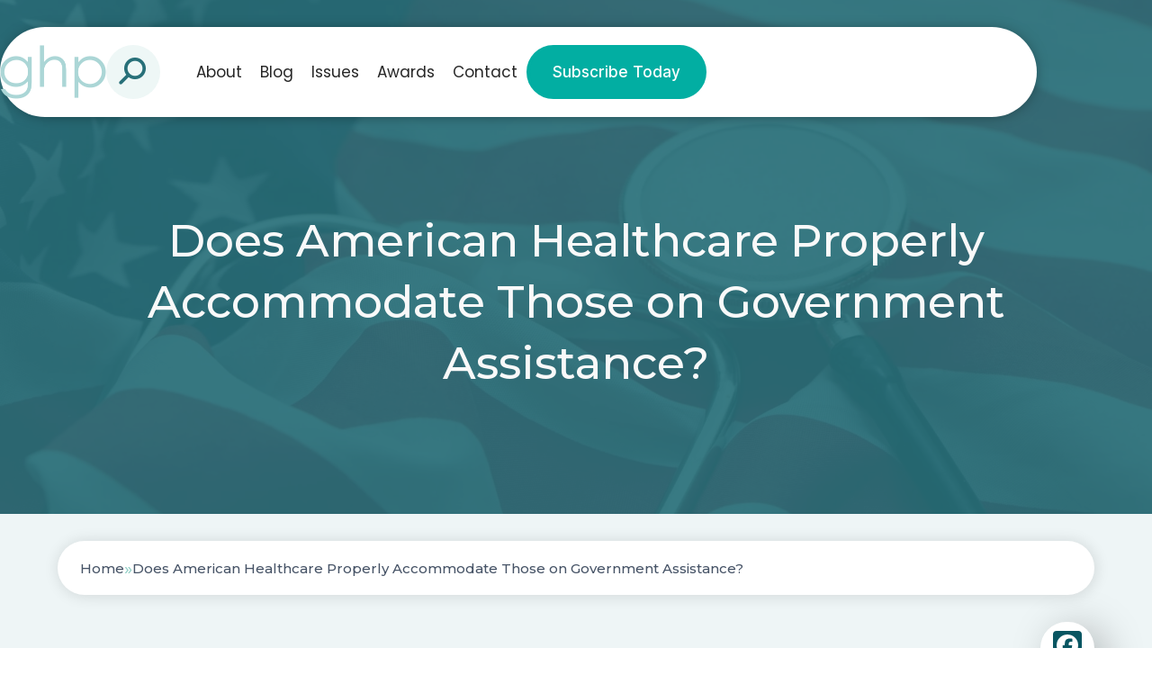

--- FILE ---
content_type: text/html; charset=UTF-8
request_url: https://ghpnews.digital/does-american-healthcare-properly-accommodate-those-on-government-assistance/
body_size: 18704
content:
<!doctype html>

<html lang="en-GB" >

<head>
	<meta name="viewport" content="width=device-width, initial-scale=1" />

	<meta name='robots' content='index, follow, max-image-preview:large, max-snippet:-1, max-video-preview:-1' />

	<!-- This site is optimized with the Yoast SEO plugin v26.8 - https://yoast.com/product/yoast-seo-wordpress/ -->
	<title>Does American Healthcare Properly Accommodate Those on Government Assistance? - GHP News</title>
	<meta name="description" content="The United States has one of the most expensive healthcare systems in the world. Most people will struggle with a hospital bill at some point in their lives. But for people living below the poverty line, those struggles are constant." />
	<link rel="canonical" href="https://ghpnews.digital/does-american-healthcare-properly-accommodate-those-on-government-assistance/" />
	<meta property="og:locale" content="en_GB" />
	<meta property="og:type" content="article" />
	<meta property="og:title" content="Does American Healthcare Properly Accommodate Those on Government Assistance? - GHP News" />
	<meta property="og:description" content="The United States has one of the most expensive healthcare systems in the world. Most people will struggle with a hospital bill at some point in their lives. But for people living below the poverty line, those struggles are constant." />
	<meta property="og:url" content="https://ghpnews.digital/does-american-healthcare-properly-accommodate-those-on-government-assistance/" />
	<meta property="og:site_name" content="GHP News" />
	<meta property="article:published_time" content="2023-04-03T07:00:00+00:00" />
	<meta property="article:modified_time" content="2023-04-03T11:42:15+00:00" />
	<meta property="og:image" content="https://ghpnews.digital/wp-content/uploads/2023/04/AdobeStock_322746803.jpg" />
	<meta property="og:image:width" content="1920" />
	<meta property="og:image:height" content="1080" />
	<meta name="author" content="root" />
	<meta name="twitter:card" content="summary_large_image" />
	<meta name="twitter:label1" content="Written by" />
	<meta name="twitter:data1" content="root" />
	<meta name="twitter:label2" content="Estimated reading time" />
	<meta name="twitter:data2" content="5 minutes" />
	<script type="application/ld+json" class="yoast-schema-graph">{"@context":"https://schema.org","@graph":[{"@type":"Article","@id":"https://ghpnews.digital/does-american-healthcare-properly-accommodate-those-on-government-assistance/#article","isPartOf":{"@id":"https://ghpnews.digital/does-american-healthcare-properly-accommodate-those-on-government-assistance/"},"author":{"name":"root","@id":"https://ghpnews.digital/#/schema/person/6dfd1b51ce28069eae2b31841bb3607d"},"headline":"Does American Healthcare Properly Accommodate Those on Government Assistance?","datePublished":"2023-04-03T07:00:00+00:00","dateModified":"2023-04-03T11:42:15+00:00","mainEntityOfPage":{"@id":"https://ghpnews.digital/does-american-healthcare-properly-accommodate-those-on-government-assistance/"},"wordCount":985,"image":{"@id":"https://ghpnews.digital/does-american-healthcare-properly-accommodate-those-on-government-assistance/#primaryimage"},"thumbnailUrl":"https://ghpnews.digital/wp-content/uploads/2023/04/AdobeStock_322746803.jpg","articleSection":["Articles","Research &amp; Development"],"inLanguage":"en-GB"},{"@type":"WebPage","@id":"https://ghpnews.digital/does-american-healthcare-properly-accommodate-those-on-government-assistance/","url":"https://ghpnews.digital/does-american-healthcare-properly-accommodate-those-on-government-assistance/","name":"Does American Healthcare Properly Accommodate Those on Government Assistance? - GHP News","isPartOf":{"@id":"https://ghpnews.digital/#website"},"primaryImageOfPage":{"@id":"https://ghpnews.digital/does-american-healthcare-properly-accommodate-those-on-government-assistance/#primaryimage"},"image":{"@id":"https://ghpnews.digital/does-american-healthcare-properly-accommodate-those-on-government-assistance/#primaryimage"},"thumbnailUrl":"https://ghpnews.digital/wp-content/uploads/2023/04/AdobeStock_322746803.jpg","datePublished":"2023-04-03T07:00:00+00:00","dateModified":"2023-04-03T11:42:15+00:00","author":{"@id":"https://ghpnews.digital/#/schema/person/6dfd1b51ce28069eae2b31841bb3607d"},"description":"The United States has one of the most expensive healthcare systems in the world. Most people will struggle with a hospital bill at some point in their lives. But for people living below the poverty line, those struggles are constant.","breadcrumb":{"@id":"https://ghpnews.digital/does-american-healthcare-properly-accommodate-those-on-government-assistance/#breadcrumb"},"inLanguage":"en-GB","potentialAction":[{"@type":"ReadAction","target":["https://ghpnews.digital/does-american-healthcare-properly-accommodate-those-on-government-assistance/"]}]},{"@type":"ImageObject","inLanguage":"en-GB","@id":"https://ghpnews.digital/does-american-healthcare-properly-accommodate-those-on-government-assistance/#primaryimage","url":"https://ghpnews.digital/wp-content/uploads/2023/04/AdobeStock_322746803.jpg","contentUrl":"https://ghpnews.digital/wp-content/uploads/2023/04/AdobeStock_322746803.jpg","width":1920,"height":1080,"caption":"SSUCv3H4sIAAAAAAAAE22NOw7DMAiG78LsobOvEmUgDk0sIVsCPFSW716oMnb7+F9MOFBrgTyBzmpdKjLkV4LKPNQErfbmwkpQ0OjyAGmk8aJWPk7uPBPbjAxkgAQ6joCV/mi7V7rdJLEj1M6gN7KSG0JMqPFj271iaON3zbW+/Ph+vKwAAAA="},{"@type":"BreadcrumbList","@id":"https://ghpnews.digital/does-american-healthcare-properly-accommodate-those-on-government-assistance/#breadcrumb","itemListElement":[{"@type":"ListItem","position":1,"name":"Home","item":"https://ghpnews.digital/"},{"@type":"ListItem","position":2,"name":"Does American Healthcare Properly Accommodate Those on Government Assistance?"}]},{"@type":"WebSite","@id":"https://ghpnews.digital/#website","url":"https://ghpnews.digital/","name":"GHP News","description":"","potentialAction":[{"@type":"SearchAction","target":{"@type":"EntryPoint","urlTemplate":"https://ghpnews.digital/?s={search_term_string}"},"query-input":{"@type":"PropertyValueSpecification","valueRequired":true,"valueName":"search_term_string"}}],"inLanguage":"en-GB"},{"@type":"Person","@id":"https://ghpnews.digital/#/schema/person/6dfd1b51ce28069eae2b31841bb3607d","name":"root"}]}</script>
	<!-- / Yoast SEO plugin. -->


<link rel='dns-prefetch' href='//static.addtoany.com' />
<link rel="alternate" type="application/rss+xml" title="GHP News &raquo; Feed" href="https://ghpnews.digital/feed/" />
<style id='wp-img-auto-sizes-contain-inline-css'>
img:is([sizes=auto i],[sizes^="auto," i]){contain-intrinsic-size:3000px 1500px}
/*# sourceURL=wp-img-auto-sizes-contain-inline-css */
</style>
<style id='wp-block-library-inline-css'>
:root{--wp-block-synced-color:#7a00df;--wp-block-synced-color--rgb:122,0,223;--wp-bound-block-color:var(--wp-block-synced-color);--wp-editor-canvas-background:#ddd;--wp-admin-theme-color:#007cba;--wp-admin-theme-color--rgb:0,124,186;--wp-admin-theme-color-darker-10:#006ba1;--wp-admin-theme-color-darker-10--rgb:0,107,160.5;--wp-admin-theme-color-darker-20:#005a87;--wp-admin-theme-color-darker-20--rgb:0,90,135;--wp-admin-border-width-focus:2px}@media (min-resolution:192dpi){:root{--wp-admin-border-width-focus:1.5px}}.wp-element-button{cursor:pointer}:root .has-very-light-gray-background-color{background-color:#eee}:root .has-very-dark-gray-background-color{background-color:#313131}:root .has-very-light-gray-color{color:#eee}:root .has-very-dark-gray-color{color:#313131}:root .has-vivid-green-cyan-to-vivid-cyan-blue-gradient-background{background:linear-gradient(135deg,#00d084,#0693e3)}:root .has-purple-crush-gradient-background{background:linear-gradient(135deg,#34e2e4,#4721fb 50%,#ab1dfe)}:root .has-hazy-dawn-gradient-background{background:linear-gradient(135deg,#faaca8,#dad0ec)}:root .has-subdued-olive-gradient-background{background:linear-gradient(135deg,#fafae1,#67a671)}:root .has-atomic-cream-gradient-background{background:linear-gradient(135deg,#fdd79a,#004a59)}:root .has-nightshade-gradient-background{background:linear-gradient(135deg,#330968,#31cdcf)}:root .has-midnight-gradient-background{background:linear-gradient(135deg,#020381,#2874fc)}:root{--wp--preset--font-size--normal:16px;--wp--preset--font-size--huge:42px}.has-regular-font-size{font-size:1em}.has-larger-font-size{font-size:2.625em}.has-normal-font-size{font-size:var(--wp--preset--font-size--normal)}.has-huge-font-size{font-size:var(--wp--preset--font-size--huge)}.has-text-align-center{text-align:center}.has-text-align-left{text-align:left}.has-text-align-right{text-align:right}.has-fit-text{white-space:nowrap!important}#end-resizable-editor-section{display:none}.aligncenter{clear:both}.items-justified-left{justify-content:flex-start}.items-justified-center{justify-content:center}.items-justified-right{justify-content:flex-end}.items-justified-space-between{justify-content:space-between}.screen-reader-text{border:0;clip-path:inset(50%);height:1px;margin:-1px;overflow:hidden;padding:0;position:absolute;width:1px;word-wrap:normal!important}.screen-reader-text:focus{background-color:#ddd;clip-path:none;color:#444;display:block;font-size:1em;height:auto;left:5px;line-height:normal;padding:15px 23px 14px;text-decoration:none;top:5px;width:auto;z-index:100000}html :where(.has-border-color){border-style:solid}html :where([style*=border-top-color]){border-top-style:solid}html :where([style*=border-right-color]){border-right-style:solid}html :where([style*=border-bottom-color]){border-bottom-style:solid}html :where([style*=border-left-color]){border-left-style:solid}html :where([style*=border-width]){border-style:solid}html :where([style*=border-top-width]){border-top-style:solid}html :where([style*=border-right-width]){border-right-style:solid}html :where([style*=border-bottom-width]){border-bottom-style:solid}html :where([style*=border-left-width]){border-left-style:solid}html :where(img[class*=wp-image-]){height:auto;max-width:100%}:where(figure){margin:0 0 1em}html :where(.is-position-sticky){--wp-admin--admin-bar--position-offset:var(--wp-admin--admin-bar--height,0px)}@media screen and (max-width:600px){html :where(.is-position-sticky){--wp-admin--admin-bar--position-offset:0px}}

/*# sourceURL=wp-block-library-inline-css */
</style><style id='wp-block-image-inline-css'>
.wp-block-image>a,.wp-block-image>figure>a{display:inline-block}.wp-block-image img{box-sizing:border-box;height:auto;max-width:100%;vertical-align:bottom}@media not (prefers-reduced-motion){.wp-block-image img.hide{visibility:hidden}.wp-block-image img.show{animation:show-content-image .4s}}.wp-block-image[style*=border-radius] img,.wp-block-image[style*=border-radius]>a{border-radius:inherit}.wp-block-image.has-custom-border img{box-sizing:border-box}.wp-block-image.aligncenter{text-align:center}.wp-block-image.alignfull>a,.wp-block-image.alignwide>a{width:100%}.wp-block-image.alignfull img,.wp-block-image.alignwide img{height:auto;width:100%}.wp-block-image .aligncenter,.wp-block-image .alignleft,.wp-block-image .alignright,.wp-block-image.aligncenter,.wp-block-image.alignleft,.wp-block-image.alignright{display:table}.wp-block-image .aligncenter>figcaption,.wp-block-image .alignleft>figcaption,.wp-block-image .alignright>figcaption,.wp-block-image.aligncenter>figcaption,.wp-block-image.alignleft>figcaption,.wp-block-image.alignright>figcaption{caption-side:bottom;display:table-caption}.wp-block-image .alignleft{float:left;margin:.5em 1em .5em 0}.wp-block-image .alignright{float:right;margin:.5em 0 .5em 1em}.wp-block-image .aligncenter{margin-left:auto;margin-right:auto}.wp-block-image :where(figcaption){margin-bottom:1em;margin-top:.5em}.wp-block-image.is-style-circle-mask img{border-radius:9999px}@supports ((-webkit-mask-image:none) or (mask-image:none)) or (-webkit-mask-image:none){.wp-block-image.is-style-circle-mask img{border-radius:0;-webkit-mask-image:url('data:image/svg+xml;utf8,<svg viewBox="0 0 100 100" xmlns="http://www.w3.org/2000/svg"><circle cx="50" cy="50" r="50"/></svg>');mask-image:url('data:image/svg+xml;utf8,<svg viewBox="0 0 100 100" xmlns="http://www.w3.org/2000/svg"><circle cx="50" cy="50" r="50"/></svg>');mask-mode:alpha;-webkit-mask-position:center;mask-position:center;-webkit-mask-repeat:no-repeat;mask-repeat:no-repeat;-webkit-mask-size:contain;mask-size:contain}}:root :where(.wp-block-image.is-style-rounded img,.wp-block-image .is-style-rounded img){border-radius:9999px}.wp-block-image figure{margin:0}.wp-lightbox-container{display:flex;flex-direction:column;position:relative}.wp-lightbox-container img{cursor:zoom-in}.wp-lightbox-container img:hover+button{opacity:1}.wp-lightbox-container button{align-items:center;backdrop-filter:blur(16px) saturate(180%);background-color:#5a5a5a40;border:none;border-radius:4px;cursor:zoom-in;display:flex;height:20px;justify-content:center;opacity:0;padding:0;position:absolute;right:16px;text-align:center;top:16px;width:20px;z-index:100}@media not (prefers-reduced-motion){.wp-lightbox-container button{transition:opacity .2s ease}}.wp-lightbox-container button:focus-visible{outline:3px auto #5a5a5a40;outline:3px auto -webkit-focus-ring-color;outline-offset:3px}.wp-lightbox-container button:hover{cursor:pointer;opacity:1}.wp-lightbox-container button:focus{opacity:1}.wp-lightbox-container button:focus,.wp-lightbox-container button:hover,.wp-lightbox-container button:not(:hover):not(:active):not(.has-background){background-color:#5a5a5a40;border:none}.wp-lightbox-overlay{box-sizing:border-box;cursor:zoom-out;height:100vh;left:0;overflow:hidden;position:fixed;top:0;visibility:hidden;width:100%;z-index:100000}.wp-lightbox-overlay .close-button{align-items:center;cursor:pointer;display:flex;justify-content:center;min-height:40px;min-width:40px;padding:0;position:absolute;right:calc(env(safe-area-inset-right) + 16px);top:calc(env(safe-area-inset-top) + 16px);z-index:5000000}.wp-lightbox-overlay .close-button:focus,.wp-lightbox-overlay .close-button:hover,.wp-lightbox-overlay .close-button:not(:hover):not(:active):not(.has-background){background:none;border:none}.wp-lightbox-overlay .lightbox-image-container{height:var(--wp--lightbox-container-height);left:50%;overflow:hidden;position:absolute;top:50%;transform:translate(-50%,-50%);transform-origin:top left;width:var(--wp--lightbox-container-width);z-index:9999999999}.wp-lightbox-overlay .wp-block-image{align-items:center;box-sizing:border-box;display:flex;height:100%;justify-content:center;margin:0;position:relative;transform-origin:0 0;width:100%;z-index:3000000}.wp-lightbox-overlay .wp-block-image img{height:var(--wp--lightbox-image-height);min-height:var(--wp--lightbox-image-height);min-width:var(--wp--lightbox-image-width);width:var(--wp--lightbox-image-width)}.wp-lightbox-overlay .wp-block-image figcaption{display:none}.wp-lightbox-overlay button{background:none;border:none}.wp-lightbox-overlay .scrim{background-color:#fff;height:100%;opacity:.9;position:absolute;width:100%;z-index:2000000}.wp-lightbox-overlay.active{visibility:visible}@media not (prefers-reduced-motion){.wp-lightbox-overlay.active{animation:turn-on-visibility .25s both}.wp-lightbox-overlay.active img{animation:turn-on-visibility .35s both}.wp-lightbox-overlay.show-closing-animation:not(.active){animation:turn-off-visibility .35s both}.wp-lightbox-overlay.show-closing-animation:not(.active) img{animation:turn-off-visibility .25s both}.wp-lightbox-overlay.zoom.active{animation:none;opacity:1;visibility:visible}.wp-lightbox-overlay.zoom.active .lightbox-image-container{animation:lightbox-zoom-in .4s}.wp-lightbox-overlay.zoom.active .lightbox-image-container img{animation:none}.wp-lightbox-overlay.zoom.active .scrim{animation:turn-on-visibility .4s forwards}.wp-lightbox-overlay.zoom.show-closing-animation:not(.active){animation:none}.wp-lightbox-overlay.zoom.show-closing-animation:not(.active) .lightbox-image-container{animation:lightbox-zoom-out .4s}.wp-lightbox-overlay.zoom.show-closing-animation:not(.active) .lightbox-image-container img{animation:none}.wp-lightbox-overlay.zoom.show-closing-animation:not(.active) .scrim{animation:turn-off-visibility .4s forwards}}@keyframes show-content-image{0%{visibility:hidden}99%{visibility:hidden}to{visibility:visible}}@keyframes turn-on-visibility{0%{opacity:0}to{opacity:1}}@keyframes turn-off-visibility{0%{opacity:1;visibility:visible}99%{opacity:0;visibility:visible}to{opacity:0;visibility:hidden}}@keyframes lightbox-zoom-in{0%{transform:translate(calc((-100vw + var(--wp--lightbox-scrollbar-width))/2 + var(--wp--lightbox-initial-left-position)),calc(-50vh + var(--wp--lightbox-initial-top-position))) scale(var(--wp--lightbox-scale))}to{transform:translate(-50%,-50%) scale(1)}}@keyframes lightbox-zoom-out{0%{transform:translate(-50%,-50%) scale(1);visibility:visible}99%{visibility:visible}to{transform:translate(calc((-100vw + var(--wp--lightbox-scrollbar-width))/2 + var(--wp--lightbox-initial-left-position)),calc(-50vh + var(--wp--lightbox-initial-top-position))) scale(var(--wp--lightbox-scale));visibility:hidden}}
/*# sourceURL=https://ghpnews.digital/wp-includes/blocks/image/style.min.css */
</style>
<style id='wp-block-image-theme-inline-css'>
:root :where(.wp-block-image figcaption){color:#555;font-size:13px;text-align:center}.is-dark-theme :root :where(.wp-block-image figcaption){color:#ffffffa6}.wp-block-image{margin:0 0 1em}
/*# sourceURL=https://ghpnews.digital/wp-includes/blocks/image/theme.min.css */
</style>
<style id='global-styles-inline-css'>
:root{--wp--preset--aspect-ratio--square: 1;--wp--preset--aspect-ratio--4-3: 4/3;--wp--preset--aspect-ratio--3-4: 3/4;--wp--preset--aspect-ratio--3-2: 3/2;--wp--preset--aspect-ratio--2-3: 2/3;--wp--preset--aspect-ratio--16-9: 16/9;--wp--preset--aspect-ratio--9-16: 9/16;--wp--preset--color--black: #000000;--wp--preset--color--cyan-bluish-gray: #abb8c3;--wp--preset--color--white: #ffffff;--wp--preset--color--pale-pink: #f78da7;--wp--preset--color--vivid-red: #cf2e2e;--wp--preset--color--luminous-vivid-orange: #ff6900;--wp--preset--color--luminous-vivid-amber: #fcb900;--wp--preset--color--light-green-cyan: #7bdcb5;--wp--preset--color--vivid-green-cyan: #00d084;--wp--preset--color--pale-cyan-blue: #8ed1fc;--wp--preset--color--vivid-cyan-blue: #0693e3;--wp--preset--color--vivid-purple: #9b51e0;--wp--preset--gradient--vivid-cyan-blue-to-vivid-purple: linear-gradient(135deg,rgb(6,147,227) 0%,rgb(155,81,224) 100%);--wp--preset--gradient--light-green-cyan-to-vivid-green-cyan: linear-gradient(135deg,rgb(122,220,180) 0%,rgb(0,208,130) 100%);--wp--preset--gradient--luminous-vivid-amber-to-luminous-vivid-orange: linear-gradient(135deg,rgb(252,185,0) 0%,rgb(255,105,0) 100%);--wp--preset--gradient--luminous-vivid-orange-to-vivid-red: linear-gradient(135deg,rgb(255,105,0) 0%,rgb(207,46,46) 100%);--wp--preset--gradient--very-light-gray-to-cyan-bluish-gray: linear-gradient(135deg,rgb(238,238,238) 0%,rgb(169,184,195) 100%);--wp--preset--gradient--cool-to-warm-spectrum: linear-gradient(135deg,rgb(74,234,220) 0%,rgb(151,120,209) 20%,rgb(207,42,186) 40%,rgb(238,44,130) 60%,rgb(251,105,98) 80%,rgb(254,248,76) 100%);--wp--preset--gradient--blush-light-purple: linear-gradient(135deg,rgb(255,206,236) 0%,rgb(152,150,240) 100%);--wp--preset--gradient--blush-bordeaux: linear-gradient(135deg,rgb(254,205,165) 0%,rgb(254,45,45) 50%,rgb(107,0,62) 100%);--wp--preset--gradient--luminous-dusk: linear-gradient(135deg,rgb(255,203,112) 0%,rgb(199,81,192) 50%,rgb(65,88,208) 100%);--wp--preset--gradient--pale-ocean: linear-gradient(135deg,rgb(255,245,203) 0%,rgb(182,227,212) 50%,rgb(51,167,181) 100%);--wp--preset--gradient--electric-grass: linear-gradient(135deg,rgb(202,248,128) 0%,rgb(113,206,126) 100%);--wp--preset--gradient--midnight: linear-gradient(135deg,rgb(2,3,129) 0%,rgb(40,116,252) 100%);--wp--preset--font-size--small: 13px;--wp--preset--font-size--medium: 20px;--wp--preset--font-size--large: 36px;--wp--preset--font-size--x-large: 42px;--wp--preset--spacing--20: 0.44rem;--wp--preset--spacing--30: 0.67rem;--wp--preset--spacing--40: 1rem;--wp--preset--spacing--50: 1.5rem;--wp--preset--spacing--60: 2.25rem;--wp--preset--spacing--70: 3.38rem;--wp--preset--spacing--80: 5.06rem;--wp--preset--shadow--natural: 6px 6px 9px rgba(0, 0, 0, 0.2);--wp--preset--shadow--deep: 12px 12px 50px rgba(0, 0, 0, 0.4);--wp--preset--shadow--sharp: 6px 6px 0px rgba(0, 0, 0, 0.2);--wp--preset--shadow--outlined: 6px 6px 0px -3px rgb(255, 255, 255), 6px 6px rgb(0, 0, 0);--wp--preset--shadow--crisp: 6px 6px 0px rgb(0, 0, 0);}:where(.is-layout-flex){gap: 0.5em;}:where(.is-layout-grid){gap: 0.5em;}body .is-layout-flex{display: flex;}.is-layout-flex{flex-wrap: wrap;align-items: center;}.is-layout-flex > :is(*, div){margin: 0;}body .is-layout-grid{display: grid;}.is-layout-grid > :is(*, div){margin: 0;}:where(.wp-block-columns.is-layout-flex){gap: 2em;}:where(.wp-block-columns.is-layout-grid){gap: 2em;}:where(.wp-block-post-template.is-layout-flex){gap: 1.25em;}:where(.wp-block-post-template.is-layout-grid){gap: 1.25em;}.has-black-color{color: var(--wp--preset--color--black) !important;}.has-cyan-bluish-gray-color{color: var(--wp--preset--color--cyan-bluish-gray) !important;}.has-white-color{color: var(--wp--preset--color--white) !important;}.has-pale-pink-color{color: var(--wp--preset--color--pale-pink) !important;}.has-vivid-red-color{color: var(--wp--preset--color--vivid-red) !important;}.has-luminous-vivid-orange-color{color: var(--wp--preset--color--luminous-vivid-orange) !important;}.has-luminous-vivid-amber-color{color: var(--wp--preset--color--luminous-vivid-amber) !important;}.has-light-green-cyan-color{color: var(--wp--preset--color--light-green-cyan) !important;}.has-vivid-green-cyan-color{color: var(--wp--preset--color--vivid-green-cyan) !important;}.has-pale-cyan-blue-color{color: var(--wp--preset--color--pale-cyan-blue) !important;}.has-vivid-cyan-blue-color{color: var(--wp--preset--color--vivid-cyan-blue) !important;}.has-vivid-purple-color{color: var(--wp--preset--color--vivid-purple) !important;}.has-black-background-color{background-color: var(--wp--preset--color--black) !important;}.has-cyan-bluish-gray-background-color{background-color: var(--wp--preset--color--cyan-bluish-gray) !important;}.has-white-background-color{background-color: var(--wp--preset--color--white) !important;}.has-pale-pink-background-color{background-color: var(--wp--preset--color--pale-pink) !important;}.has-vivid-red-background-color{background-color: var(--wp--preset--color--vivid-red) !important;}.has-luminous-vivid-orange-background-color{background-color: var(--wp--preset--color--luminous-vivid-orange) !important;}.has-luminous-vivid-amber-background-color{background-color: var(--wp--preset--color--luminous-vivid-amber) !important;}.has-light-green-cyan-background-color{background-color: var(--wp--preset--color--light-green-cyan) !important;}.has-vivid-green-cyan-background-color{background-color: var(--wp--preset--color--vivid-green-cyan) !important;}.has-pale-cyan-blue-background-color{background-color: var(--wp--preset--color--pale-cyan-blue) !important;}.has-vivid-cyan-blue-background-color{background-color: var(--wp--preset--color--vivid-cyan-blue) !important;}.has-vivid-purple-background-color{background-color: var(--wp--preset--color--vivid-purple) !important;}.has-black-border-color{border-color: var(--wp--preset--color--black) !important;}.has-cyan-bluish-gray-border-color{border-color: var(--wp--preset--color--cyan-bluish-gray) !important;}.has-white-border-color{border-color: var(--wp--preset--color--white) !important;}.has-pale-pink-border-color{border-color: var(--wp--preset--color--pale-pink) !important;}.has-vivid-red-border-color{border-color: var(--wp--preset--color--vivid-red) !important;}.has-luminous-vivid-orange-border-color{border-color: var(--wp--preset--color--luminous-vivid-orange) !important;}.has-luminous-vivid-amber-border-color{border-color: var(--wp--preset--color--luminous-vivid-amber) !important;}.has-light-green-cyan-border-color{border-color: var(--wp--preset--color--light-green-cyan) !important;}.has-vivid-green-cyan-border-color{border-color: var(--wp--preset--color--vivid-green-cyan) !important;}.has-pale-cyan-blue-border-color{border-color: var(--wp--preset--color--pale-cyan-blue) !important;}.has-vivid-cyan-blue-border-color{border-color: var(--wp--preset--color--vivid-cyan-blue) !important;}.has-vivid-purple-border-color{border-color: var(--wp--preset--color--vivid-purple) !important;}.has-vivid-cyan-blue-to-vivid-purple-gradient-background{background: var(--wp--preset--gradient--vivid-cyan-blue-to-vivid-purple) !important;}.has-light-green-cyan-to-vivid-green-cyan-gradient-background{background: var(--wp--preset--gradient--light-green-cyan-to-vivid-green-cyan) !important;}.has-luminous-vivid-amber-to-luminous-vivid-orange-gradient-background{background: var(--wp--preset--gradient--luminous-vivid-amber-to-luminous-vivid-orange) !important;}.has-luminous-vivid-orange-to-vivid-red-gradient-background{background: var(--wp--preset--gradient--luminous-vivid-orange-to-vivid-red) !important;}.has-very-light-gray-to-cyan-bluish-gray-gradient-background{background: var(--wp--preset--gradient--very-light-gray-to-cyan-bluish-gray) !important;}.has-cool-to-warm-spectrum-gradient-background{background: var(--wp--preset--gradient--cool-to-warm-spectrum) !important;}.has-blush-light-purple-gradient-background{background: var(--wp--preset--gradient--blush-light-purple) !important;}.has-blush-bordeaux-gradient-background{background: var(--wp--preset--gradient--blush-bordeaux) !important;}.has-luminous-dusk-gradient-background{background: var(--wp--preset--gradient--luminous-dusk) !important;}.has-pale-ocean-gradient-background{background: var(--wp--preset--gradient--pale-ocean) !important;}.has-electric-grass-gradient-background{background: var(--wp--preset--gradient--electric-grass) !important;}.has-midnight-gradient-background{background: var(--wp--preset--gradient--midnight) !important;}.has-small-font-size{font-size: var(--wp--preset--font-size--small) !important;}.has-medium-font-size{font-size: var(--wp--preset--font-size--medium) !important;}.has-large-font-size{font-size: var(--wp--preset--font-size--large) !important;}.has-x-large-font-size{font-size: var(--wp--preset--font-size--x-large) !important;}
/*# sourceURL=global-styles-inline-css */
</style>

<style id='classic-theme-styles-inline-css'>
/*! This file is auto-generated */
.wp-block-button__link{color:#fff;background-color:#32373c;border-radius:9999px;box-shadow:none;text-decoration:none;padding:calc(.667em + 2px) calc(1.333em + 2px);font-size:1.125em}.wp-block-file__button{background:#32373c;color:#fff;text-decoration:none}
/*# sourceURL=/wp-includes/css/classic-themes.min.css */
</style>
<link rel='stylesheet' id='addtoany-css' href='https://ghpnews.digital/wp-content/plugins/add-to-any/addtoany.min.css?ver=1.16' media='all' />
<script id="addtoany-core-js-before">
window.a2a_config=window.a2a_config||{};a2a_config.callbacks=[];a2a_config.overlays=[];a2a_config.templates={};a2a_localize = {
	Share: "Share",
	Save: "Save",
	Subscribe: "Subscribe",
	Email: "Email",
	Bookmark: "Bookmark",
	ShowAll: "Show All",
	ShowLess: "Show less",
	FindServices: "Find service(s)",
	FindAnyServiceToAddTo: "Instantly find any service to add to",
	PoweredBy: "Powered by",
	ShareViaEmail: "Share via email",
	SubscribeViaEmail: "Subscribe via email",
	BookmarkInYourBrowser: "Bookmark in your browser",
	BookmarkInstructions: "Press Ctrl+D or \u2318+D to bookmark this page",
	AddToYourFavorites: "Add to your favourites",
	SendFromWebOrProgram: "Send from any email address or email program",
	EmailProgram: "Email program",
	More: "More&#8230;",
	ThanksForSharing: "Thanks for sharing!",
	ThanksForFollowing: "Thanks for following!"
};

a2a_config.icon_color="#085662";

//# sourceURL=addtoany-core-js-before
</script>
<script defer src="https://static.addtoany.com/menu/page.js" id="addtoany-core-js"></script>
<script src="https://ghpnews.digital/wp-includes/js/jquery/jquery.min.js?ver=3.7.1" id="jquery-core-js"></script>
<script src="https://ghpnews.digital/wp-includes/js/jquery/jquery-migrate.min.js?ver=3.4.1" id="jquery-migrate-js"></script>
<script defer src="https://ghpnews.digital/wp-content/plugins/add-to-any/addtoany.min.js?ver=1.1" id="addtoany-jquery-js"></script>
<script src="https://ghpnews.digital/wp-content/plugins/davina-response/public/js/davina-response-public.js?ver=1.12.0" id="davina-response-js"></script>
        <!-- AI Global Media - Global Core Code -->
    <script>
        window.aigm_core_loaded = false;
        window.aigm_core_loaded_events = [];
        window.onAIGMCoreLoaded = (callback) => {
            if(window.aigm_core_loaded) { callback(); return; }
            window.aigm_core_loaded_events.push(callback);
        };
    </script>
    <link href="https://production.aiglobalmedia.net/assets/ai-global-media-core/public/core.min.css?v=1.21" rel="preload stylesheet" as="style" type="text/css">
    <script src="https://production.aiglobalmedia.net/assets/ai-global-media-core/public/core.min.js?v=1.21" async></script>
<link rel="icon" href="https://ghpnews.digital/wp-content/uploads/2021/07/cropped-favicon-32x32.png" sizes="32x32" />
<link rel="icon" href="https://ghpnews.digital/wp-content/uploads/2021/07/cropped-favicon-192x192.png" sizes="192x192" />
<link rel="apple-touch-icon" href="https://ghpnews.digital/wp-content/uploads/2021/07/cropped-favicon-180x180.png" />
<meta name="msapplication-TileImage" content="https://ghpnews.digital/wp-content/uploads/2021/07/cropped-favicon-270x270.png" />
	<link rel="preconnect" href="https://fonts.googleapis.com">
<link rel="preconnect" href="https://fonts.gstatic.com" crossorigin>
<link href="https://fonts.googleapis.com/css2?family=Inter:wght@100;300;500;700;900&display=swap" rel="stylesheet">


<link rel="preconnect" href="https://fonts.googleapis.com">
<link rel="preconnect" href="https://fonts.gstatic.com" crossorigin>
<link href="https://fonts.googleapis.com/css2?family=Poppins:wght@100;200;300;400;500;600;700;800;900&display=swap"
    rel="stylesheet">

<link rel="preconnect" href="https://fonts.googleapis.com">
<link rel="preconnect" href="https://fonts.gstatic.com" crossorigin>
<link href="https://fonts.googleapis.com/css2?family=Montserrat:ital,wght@0,100..900;1,100..900&display=swap"
    rel="stylesheet">	<link rel="stylesheet"
		href="/wp-content/themes/ghp-current/style-custom.css?v=1767796840"
		media="all">
	<link rel="stylesheet" href="https://production.aiglobalmedia.net/assets/libraries/slick/slick.min.css">

    <script src="https://js-de.sentry-cdn.com/928b0ecef765c065ae841d86a2f67312.min.js" crossorigin="anonymous"></script>
    <!-- Google Tag Manager -->
    <script>(function(w,d,s,l,i){w[l]=w[l]||[];w[l].push({'gtm.start':
    new Date().getTime(),event:'gtm.js'});var f=d.getElementsByTagName(s)[0],
    j=d.createElement(s),dl=l!='dataLayer'?'&l='+l:'';j.async=true;j.src=
    'https://www.googletagmanager.com/gtm.js?id='+i+dl;f.parentNode.insertBefore(j,f);
    })(window,document,'script','dataLayer','GTM-N7N2R4R');</script>
    <!-- End Google Tag Manager -->

	<!-- Google tag (gtag.js) -->
	<script>
		window.dataLayer = window.dataLayer || [];
		function gtag() { dataLayer.push(arguments); }
		//gtag('js', new Date());
		//gtag('config', 'G-7GTFNZD3Y9');
		//gtag("consent", "default", {
		//	ad_storage: "denied",
		//	ad_user_data: "denied",
		//	ad_personalization: "denied",
		//	analytics_storage: "denied",
		//	functionality_storage: "denied",
		//	personalization_storage: "denied",
		//	security_storage: "granted",
		//	wait_for_update: 2000
		//});
		//gtag("set", "ads_data_redaction", true);
		//gtag("set", "url_passthrough", true);
	</script>

    <!-- Start cookieyes banner -->
	<!--<script id="cookieyes" type="text/javascript" src="https://cdn-cookieyes.com/client_data/579ddadb8591188beab5aa99/script.js"></script>-->
	<!-- End cookieyes banner -->

    <!--<script src="https://cdn-eu.pagesense.io/js/aiglobal/658d595235154b5296e7b1aa4c2fe0c7.js"></script>-->

    <link rel="stylesheet" href="https://cdn.jsdelivr.net/gh/AIGlobalMedia/AIGM-UX-Kit/font-awesome-icons/font-awesome.min.css">
</head>

<body class="wp-singular post-template-default single single-post postid-44146 single-format-standard wp-embed-responsive wp-theme-ghp-current is-light-theme no-js singular has-main-navigation">

    <!-- Google Tag Manager (noscript) -->
    <noscript><iframe src="https://www.googletagmanager.com/ns.html?id=GTM-N7N2R4R"
    height="0" width="0" style="display:none;visibility:hidden"></iframe></noscript>
    <!-- End Google Tag Manager (noscript) -->

	    <noscript id="aigm-js-noscript-warning">
        <div style="position: fixed; bottom: 0px; left: 0px; z-index: 500; background: red; width: 100%; padding: 16px 20px; text-align: center; color: #fff; font-weight: 600; font-size: 18px;">
            <span>Please enable JavaScript in your web browser settings, under the site permissions section to unlock full site functionality.</span> 
            <a href="https://www.enable-javascript.com/" target="_blank" rel="nofollow" style="color: #ffc9c9; text-decoration: underline; text-underline-offset: 0px; text-underline-position: under; text-decoration-color: rgb(255 255 255 / 50%);">Click here for help.</a>
        </div>
    </noscript>

	<div id="page" class="site">
		<header class="main-header">
			<div class="hero-header">
				<div class="hero-header-inner">
					<form role="search" method="get" class="search-mobile"
						action="https://ghpnews.digital/">
						<i class="fas fa-search"></i>
						<input type="text" class="mobile-search-input" name="s" placeholder="Search for something"
							value="">
						<i class="fas fa-xmark mobile-search-close"></i>
					</form>
					<div class="header-left">
						<a class=" zoom-in" href="https://ghpnews.digital/"><img
								class="site-logo header-logo"
								src="/wp-content/uploads/2024/04/ghp-logo-no-slogan-version-mnba7623.png"
								alt="GHP website logo" width="auto" height="60"></a>
						<form role="search" method="get" class="search-form"
							action="https://ghpnews.digital/">
							<div class="input-group search-group">
								<input type="text" class="form-control search-control" name="s"
									placeholder="Search for something" value="">
								<div class="overlay"></div>
								<i class="fas fa-search"></i>
							</div>
						</form>
						<div class="search-mobile-toggle">
							<img src="https://ghpnews.digital/wp-content/themes/ghp-current/assets/images/search-mobile.png"
								alt="">
						</div>
					</div>
					<div class="menu">

						<div class="header-right ">
							<ul class="menu-ul">
								<li class="menu-item  zoom-in __faster" data-delay="100"><a
										href="https://ghpnews.digital/about-us">About</a></li>
								<li class="menu-item  zoom-in __faster" data-delay="200"><a
										href="https://ghpnews.digital/articles">Blog</a></li>
								<li class="menu-item  zoom-in __faster" data-delay="300"><a
										href="https://ghpnews.digital/latest-issues">Issues</a></li>
								<!-- <li class="cat-submenu-toggle menu-item blog">
									<p>Blog</p>
									<i class="fa-light fa-chevron-down"></i>
								</li> -->
								<li class="menu-item  zoom-in __faster" data-delay="400"><a
										href="https://ghpnews.digital/our-awards">Awards</a></li>
								<li class="menu-item  zoom-in __faster" data-delay="500"><a
										href="https://ghpnews.digital/contact-us">Contact</a>
								</li>
							</ul>
							<a class="main-cta  zoom-in __faster" data-delay="600"
								href="https://ghpnews.digital/subscribe">
								Subscribe Today</a>
						</div>
					</div>
					<div class="header-nav-items">
						<div class="burger-menu">
							<label for="">
								<input type="checkbox" id="check" />
								<span></span>
								<span></span>
								<span></span>
							</label>
							<p>Menu</p>
						</div>
					</div>

				</div>
			</div>


			<div class="submenu">
				<div class="submenu-inner">
					<div class="submenu-list">
						<div>
							<p class="submenu-title">Browse By Category</p>
							<a class="main-cta" href="https://ghpnews.digital/articles">Visit Blog
								Page</a>
						</div>
						<ul>
																<li class="category-nav-item">
										<div class="overlay"></div>
										<img class="cat-nav-image"
											src="https://ghpnews.digital/wp-content/themes/ghp-current/assets/images/research-cat.png"
											alt="Category background images" loading="lazy">
										<div class="cat-nav-text">
											<a class="submenu-links" href="https://ghpnews.digital/category/articles/research-development/">
												Research &amp; Development											</a>
											<a class="outline-cta cat-cta" href="https://ghpnews.digital/category/articles/research-development/">View
												All</a>
										</div>
									</li>
																		<li class="category-nav-item">
										<div class="overlay"></div>
										<img class="cat-nav-image"
											src="https://ghpnews.digital/wp-content/themes/ghp-current/assets/images/pharma-cat.png"
											alt="Category background images" loading="lazy">
										<div class="cat-nav-text">
											<a class="submenu-links" href="https://ghpnews.digital/category/articles/health-pharma-news/">
												Health &amp; Pharma News											</a>
											<a class="outline-cta cat-cta" href="https://ghpnews.digital/category/articles/health-pharma-news/">View
												All</a>
										</div>
									</li>
																		<li class="category-nav-item">
										<div class="overlay"></div>
										<img class="cat-nav-image"
											src="https://ghpnews.digital/wp-content/themes/ghp-current/assets/images/fitness-cat.png"
											alt="Category background images" loading="lazy">
										<div class="cat-nav-text">
											<a class="submenu-links" href="https://ghpnews.digital/category/articles/fitness-nutrition/">
												Fitness &amp; Nutrition											</a>
											<a class="outline-cta cat-cta" href="https://ghpnews.digital/category/articles/fitness-nutrition/">View
												All</a>
										</div>
									</li>
																		<li class="category-nav-item">
										<div class="overlay"></div>
										<img class="cat-nav-image"
											src="https://ghpnews.digital/wp-content/themes/ghp-current/assets/images/medtech-cat.png"
											alt="Category background images" loading="lazy">
										<div class="cat-nav-text">
											<a class="submenu-links" href="https://ghpnews.digital/category/articles/innovation-medtech/">
												Innovation &amp; Medtech											</a>
											<a class="outline-cta cat-cta" href="https://ghpnews.digital/category/articles/innovation-medtech/">View
												All</a>
										</div>
									</li>
																		<li class="category-nav-item">
										<div class="overlay"></div>
										<img class="cat-nav-image"
											src="https://ghpnews.digital/wp-content/themes/ghp-current/assets/images/self-cat.png"
											alt="Category background images" loading="lazy">
										<div class="cat-nav-text">
											<a class="submenu-links" href="https://ghpnews.digital/category/articles/personal-health-social-care/">
												Personal Health &amp; Social Care											</a>
											<a class="outline-cta cat-cta" href="https://ghpnews.digital/category/articles/personal-health-social-care/">View
												All</a>
										</div>
									</li>
																		<li class="category-nav-item">
										<div class="overlay"></div>
										<img class="cat-nav-image"
											src="https://ghpnews.digital/wp-content/themes/ghp-current/assets/images/oral-cat.png"
											alt="Category background images" loading="lazy">
										<div class="cat-nav-text">
											<a class="submenu-links" href="https://ghpnews.digital/category/articles/oral-health/">
												Oral Health											</a>
											<a class="outline-cta cat-cta" href="https://ghpnews.digital/category/articles/oral-health/">View
												All</a>
										</div>
									</li>
																		<li class="category-nav-item">
										<div class="overlay"></div>
										<img class="cat-nav-image"
											src="https://ghpnews.digital/wp-content/themes/ghp-current/assets/images/mental-health-cat.jpeg"
											alt="Category background images" loading="lazy">
										<div class="cat-nav-text">
											<a class="submenu-links" href="https://ghpnews.digital/category/articles/mental-health-wellbeing/">
												Mental Health &amp; Wellbeing											</a>
											<a class="outline-cta cat-cta" href="https://ghpnews.digital/category/articles/mental-health-wellbeing/">View
												All</a>
										</div>
									</li>
															</ul>
					</div>
				</div>
			</div>
		</header>

		<div class="mobile-menu">
			<div class="mobile-menu-inner">
				<ul>
					<div class="mobile-menu-list-container">
						<div class="mobile-menu-nav-item">
							<div class="mobile-menu-item mpobi" data-menu="about">
								<p>About</p>
								<button class="mobile-expand" data-menu="about"><i class="fas fa-plus"></i></button>
							</div>
						</div>
						<div class="mobile-menu-list" data-menu="about">
							<a href="https://ghpnews.digital/about-us">About Us</a>
							<a href="https://ghpnews.digital/contact-us">Contact Us</a>
							<a href="https://ghpnews.digital/subscribe">Subscribe</a>
							<a href="https://ghpnews.digital/advertise-with-us">Advertise With Us</a>
						</div>
					</div>
					<div class="mobile-menu-list-container">
						<div class="mobile-menu-nav-item">
							<div class="mobile-menu-item" data-menu="blog">
								<p>Blog</p><button class="mobile-expand" data-menu="blog"><i
										class="fas fa-plus"></i></button>
							</div>
						</div>
						<div class="mobile-menu-list" data-menu="blog">
							<a href="https://ghpnews.digital/articles">
								<p class="main-nav-item">Visit The Articles Page</p>
							</a>
																																																																				<a href="https://ghpnews.digital/category/articles/research-development/">
										<p>
											Research &amp; Development										</p>
									</a>
																		<a href="https://ghpnews.digital/category/articles/health-pharma-news/">
										<p>
											Health &amp; Pharma News										</p>
									</a>
																		<a href="https://ghpnews.digital/category/articles/fitness-nutrition/">
										<p>
											Fitness &amp; Nutrition										</p>
									</a>
																		<a href="https://ghpnews.digital/category/articles/innovation-medtech/">
										<p>
											Innovation &amp; Medtech										</p>
									</a>
																		<a href="https://ghpnews.digital/category/articles/personal-health-social-care/">
										<p>
											Personal Health &amp; Social Care										</p>
									</a>
																		<a href="https://ghpnews.digital/category/articles/oral-health/">
										<p>
											Oral Health										</p>
									</a>
																		<a href="https://ghpnews.digital/category/articles/mental-health-wellbeing/">
										<p>
											Mental Health &amp; Wellbeing										</p>
									</a>
															</div>
					</div>

					<div class="mobile-menu-list-container">
						<div class="mobile-menu-nav-item">
							<div class="mobile-menu-item" data-menu="awards">
								<p>Awards</p><button class="mobile-expand" data-menu="awards"><i
										class="fas fa-plus"></i></button>
							</div>
						</div>
						<div class="mobile-menu-list" data-menu="awards">
							<a href="https://ghpnews.digital/our-awards">
								<p class="main-nav-item">Visit The Awards Page</p>
							</a>
																<a href="https://ghpnews.digital/awards/ghp-holistic-health-awards/">
										<p>
											GHP Holistic Health Awards										</p>
									</a>
																		<a href="https://ghpnews.digital/awards/womens-health-awards/">
										<p>
											Women&#8217;s Health Awards										</p>
									</a>
																		<a href="https://ghpnews.digital/awards/ghp-active-lifestyle-awards/">
										<p>
											GHP Active Lifestyle Awards										</p>
									</a>
																		<a href="https://ghpnews.digital/awards/biotechnology-lifesciences-awards/">
										<p>
											Biotechnology &amp; Lifesciences Awards										</p>
									</a>
																		<a href="https://ghpnews.digital/awards/global-excellence-awards/">
										<p>
											Global Excellence Awards										</p>
									</a>
															</div>
					</div>
				</ul>
				<div class="footer-terms header-footer">
					<div class="footer-terms-inner">
						<div class="footer-terms-logo">
							<p class="small-footer-text header-text"> Copyright 2024. All Rights Reserved.</p>
						</div>
						<div class="terms-terms">
							<a class="small-footer-text header-text"
								href="https://ghpnews.digital/cookie-policy">Cookie Policy</a>
							<a class="small-footer-text header-text"
								href="https://ghpnews.digital/terms-conditions-of-sale">Terms of
								sale</a>
							<a class="small-footer-text header-text"
								href="https://ghpnews.digital/website-terms-of-use">Terms of Use</a>
							<a class="small-footer-text header-text"
								href="https://ghpnews.digital/privacy-policy">Privacy Policy</a>

						</div>

					</div>
				</div>
			</div>
		</div>

		<div id="content" class="site-content">
			<div id="primary" class="content-area">
				<main id="main" class="site-main">
					<!-- <div class="btt">
    <div class="btt-btn">
        <p>Back to Top</p>
        <svg xmlns="http://www.w3.org/2000/svg" width="35" height="35" viewBox="0 0 35 35" fill="none">
            <rect x="0.20874" y="0.10498" width="34.7422" height="34.7422" fill="#E66E0E"/>
            <path d="M17.5798 26.4799V8.47217" stroke="#FCFCFF" stroke-width="2" stroke-linecap="round" stroke-linejoin="round"/>
            <path d="M12.6199 13.4321L17.5798 8.47217L22.5398 13.4321" stroke="#FCFCFF" stroke-width="2" stroke-linecap="round" stroke-linejoin="round"/>
        </svg>
    </div>
    
</div> -->

					<script>
						document.addEventListener('DOMContentLoaded', () => {
							highlightActiveNavItem();
						});

						function getCurrentUrlPath() {
							return window.location.pathname;
						}

						function highlightActiveNavItem() {
							const currentPath = getCurrentUrlPath();
							const navItems = document.querySelectorAll('.menu-item');
							navItems.forEach(navItem => {
								const link = navItem.querySelector('a');
								if (link) {
									const linkPath = new URL(link.href).pathname;
									if (linkPath === currentPath) {
										navItem.classList.add('active');
									}
								}
							});
						}
					</script>
	
		<div class="hero-section-posts post-single">
			<div class="overlay"></div>
			<img class="article-bg-image" src="https://ghpnews.digital/wp-content/uploads/2023/04/AdobeStock_322746803.jpg" alt="Article hero featured image">
			<div class="hero-section-posts-inner">
				<div class="hero-section-posts-text fade-init fade-right animate__faster">
					<h1>
						Does American Healthcare Properly Accommodate Those on Government Assistance?					</h1>
				</div>
			</div>
		</div>
	
	<div class="post-main article">
		<div class="breadcrumbs">
			<p class="main-breadcrumb"><span><span><a class="mainlink" href="https://ghpnews.digital/">Home</a></span> » <span class="breadcrumb_last" aria-current="page">Does American Healthcare Properly Accommodate Those on Government Assistance?</span></span></p>		</div>
		<div class="post-main-inner">
							<div class="post-main-content">
					<div>
						<p class="entry-title">Does American Healthcare Properly Accommodate Those on Government Assistance?</p>						<p class="post-date read-time">
							April 3, 2023						</p>
					</div>
					<div class="post-content">
						<p>The United States has one of the most <a href="https://healthadministrationdegree.usc.edu/blog/most-expensive-disease-to-treat-infographic/">expensive healthcare</a> systems in the world. Most people will struggle with a hospital bill at some point in their lives. But for people living below the poverty line, those struggles are constant.</p>
<p>What does the United States do to help people receiving government assistance get high-quality healthcare, and is it enough?</p>
<h3>The Difficult Answer</h3>
<p>It’s really hard to answer this question objectively. Healthcare is, in its own right, an entirely subjective experience, flavoured both by the individual&#8217;s perception and their actual experience. Some low-income individuals will have relatively decent experiences with the American healthcare system. Others won’t.</p>
<h3>Does American Healthcare have Insurance Options for Low-Income Individuals?</h3>
<p>Answer: Yes. The Affordable Care Act passed under the Obama administration guaranteed healthcare for everyone. “Obama care” as it is sometimes called has experienced significant shifts and changes since it was first put into motion, subject to both congress, and whatever administration is currently in office.</p>
<p>The Trump administration, for example, made many efforts to limit Obamacare services and enrolment. The Biden administration, on the other hand, has made efforts to expand it.</p>
<p>There is also Medicaid — a government-sponsored healthcare option that provides services to low-income families who otherwise wouldn’t have been able to afford them.</p>
<p>Additionally, individual states will have their own rules about how healthcare services are provided to low income families. Strictly speaking, however, it is accurate to say that there are healthcare options out there for people who are on government assistance.</p>
<h3>Does Everyone Who Needs Government Assistance Get Healthcare?</h3>
<p>That’s a much more complicated question. Some people may miss out on healthcare benefits they are entitled to for the simple reason that they never knew about them. For example, Obamacare has enrolment periods. If you aren’t registered by a certain date, you may lose out on the benefits.</p>
<p>Other people simply might not know what their local or national government has to offer. Or, if they do know, they neglect to take advantage of them for philosophical reasons.</p>
<p>Then there are the trickier cases. For example, Obamacare guarantees coverage for people making up to 138% of the poverty line. This means an individual salary of around $1300 a month.</p>
<p>Now, you can still apply and receive benefits with a higher income, but you won’t receive subsidiary monthly payment assistance benefits. In other words, the government might say, “You can afford to pay this much in monthly premiums.” And you’ll be stuck at that rate, even feel it doesn’t accurately reflect what you can afford to pay.</p>
<h3>Are There Medical Services that People Below the Poverty Line Can’t Afford?</h3>
<p>This question is significantly less ambiguous than the last. Answer: Absolutely. Having insurance coverage may guarantee the policy certain services. For example, an annual wellness visit. Anything outside of those perimeters, however, will result in a medical bill.</p>
<p>A sick visit to the doctor’s office may cost $30, even after the co-pay. For people living pay check to paycheck, that can be a probative cost. All of a sudden, decisions need to be made: do I go in, or ride this out?</p>
<p>Many people make the latter decision. In fact, during the first few months of Obamacare, the hospitals were flooded with first-time patients. People who hadn’t been able to afford care for most of their adult lives.</p>
<p>And of course, emergency services are even costlier. Surgeries can easily result in thousands of dollars in bills. Even a pretty uneventful trip to the ER will cost an average of around $300.</p>
<p>The problem gets worse the more people delay care. Health issues left untreated only become more serious over time. A person with a minor complaint today may have a serious health issue on their hands six months from now if the problem goes untreated.</p>
<h3>Other Obstacles</h3>
<p>Insurance, or lack thereof, isn’t the only issue plaguing the American healthcare system. Low-income families have many obstacles that keep them from living optimal healthy lifestyles. For example, access to healthy food. We’ve all seen the fast food restaurant menu where burgers cost $2, and salads cost $8.</p>
<p>And that’s true of many places. But the biggest problems happen at the grocery store. Fresh produce is a luxury many families can’t afford.</p>
<p>Then there are the logistical issues of pursuing healthcare. Maybe you have government-assisted insurance, but you don’t have a car. Sure, you can take public transportation to get to the doctor, but it’s tricky. The bus is slow. The appointment is slow. To have a routine exam, you might need to take a day off work.</p>
<p>Or maybe you get to the doctor and she tells you that you’ve put on weight. Work it off at the gym? Well, not for $50 a month you won’t.</p>
<p>The problems continue to pile up. You may have every intention of living a healthy lifestyle. However, without the money to afford basic resources like <a href="https://online.maryville.edu/blog/guide-to-sustainable-eating">healthy food</a> and regular doctor appointments, you’ll be deprived of the most fundamental healthcare patient outcome indicators.</p>
<h3>Conclusion</h3>
<p>There are <a href="https://studyonline.uts.edu.au/blog/healthcare-management-tips-tools-and-strategies-effective-leadership">healthcare resources</a> available for people who need them in the United States. These services do make it possible to receive a certain level of care. However, for many people, they don’t provide everything that is needed.</p>
<p>It’s also worth mentioning that even people with pretty sturdy incomes can have their finances derailed by a healthcare emergency. In the United States, it’s taken for granted that major medical events will put the hurt on your wallet no matter your income level.</p>
<p>However, such is not the case everywhere in the world. Most developed nations have healthcare options that are affordable for everyone. Through keen interest and legislative action, the United States may one day achieve a system that is more affordable for everyone.</p>


<figure class="wp-block-image size-full"><img fetchpriority="high" decoding="async" width="1920" height="1080" src="https://www.ghp-news.com/wp-content/uploads/2023/04/AdobeStock_322746803-1.jpg" alt="" class="wp-image-44149" srcset="https://ghpnews.digital/wp-content/uploads/2023/04/AdobeStock_322746803-1.jpg 1920w, https://ghpnews.digital/wp-content/uploads/2023/04/AdobeStock_322746803-1-300x169.jpg 300w, https://ghpnews.digital/wp-content/uploads/2023/04/AdobeStock_322746803-1-1024x576.jpg 1024w, https://ghpnews.digital/wp-content/uploads/2023/04/AdobeStock_322746803-1-768x432.jpg 768w, https://ghpnews.digital/wp-content/uploads/2023/04/AdobeStock_322746803-1-1536x864.jpg 1536w" sizes="(max-width: 1920px) 100vw, 1920px" /></figure>
					</div>

					<div class="catsandtags" data-delay="300">
						<p class="cats-tags" data-animate="entrance"><i class="fas fa-fw fa-folder-open"></i>Categories: <a class="mainlink boxed" href="/category/articles/">Articles</a>, <a class="mainlink boxed" href="/category/research-development/">Research &amp; Development</a></p>					</div>
				</div>
				<div class="add-to-any">
					<div class="addtoany_shortcode"><div class="a2a_kit a2a_kit_size_32 addtoany_list" data-a2a-url="https://ghpnews.digital/does-american-healthcare-properly-accommodate-those-on-government-assistance/" data-a2a-title="Does American Healthcare Properly Accommodate Those on Government Assistance?"><a class="a2a_button_facebook" href="https://www.addtoany.com/add_to/facebook?linkurl=https%3A%2F%2Fghpnews.digital%2Fdoes-american-healthcare-properly-accommodate-those-on-government-assistance%2F&amp;linkname=Does%20American%20Healthcare%20Properly%20Accommodate%20Those%20on%20Government%20Assistance%3F" title="Facebook" rel="nofollow noopener" target="_blank"></a><a class="a2a_button_x" href="https://www.addtoany.com/add_to/x?linkurl=https%3A%2F%2Fghpnews.digital%2Fdoes-american-healthcare-properly-accommodate-those-on-government-assistance%2F&amp;linkname=Does%20American%20Healthcare%20Properly%20Accommodate%20Those%20on%20Government%20Assistance%3F" title="X" rel="nofollow noopener" target="_blank"></a><a class="a2a_button_linkedin" href="https://www.addtoany.com/add_to/linkedin?linkurl=https%3A%2F%2Fghpnews.digital%2Fdoes-american-healthcare-properly-accommodate-those-on-government-assistance%2F&amp;linkname=Does%20American%20Healthcare%20Properly%20Accommodate%20Those%20on%20Government%20Assistance%3F" title="LinkedIn" rel="nofollow noopener" target="_blank"></a></div></div>				</div>
					</div>
	</div>

    <script>window.aigmAdvertSystemTrack = function(advert_id) {
    fetch('/wp-admin/admin-ajax.php', {
        method: 'POST',
        headers: {
            'Content-Type': 'application/x-www-form-urlencoded'
        },
        body: 'action=track_aigm_advert_click&id=' + encodeURIComponent(advert_id)
    })
    .then(response => {
        if(!response.ok) throw new Error('[AIGM] Could not track ad click.');
        return response.text();
    })
    .then(data => {
        //console.log('[AIGM] Ad click tracked:', data);
    })
    .catch(error => {
        //console.error('[AIGM] There was a problem with the fetch operation:', error);
    });
};

window.aigmAdvertSystemOpenPopup = function(url, width, height) {
    let left = (screen.width - width) / 2;
    let top = (screen.height - height) / 2;
    window.open(url, 'popup', `width=${width},height=${height},top=${top},left=${left}`);
};</script><!-- Advert section shown -->
                <div class="aigm-advert-system-section ">
                    <div class="ghp-site-container">
                        <a class="aigm-advert-system-banner" onClick="window.aigmAdvertSystemTrack(278061);" onMouseDown="if(event.button === 1) { window.aigmAdvertSystemTrack(278061); }" rel="sponsored noopener" target="_self" href="javascript:window.aigmAdvertSystemOpenPopup(`https://forms.ai-publishing.com/aiglobal/form/AIGlobalMediaAwardVotingForm/formperma/Ts3ZufI7CmJTDMJaWiuDjiXDxBFZ6jI26xKaiQKooQM?Brand=GHP&amp;BrandName=Global+Health+\u0025\u0032\u0036+Pharma&amp;Team=Award&amp;LeadSource=Marketing%20-%20Votes&amp;Campaign=GHP%20Mental%20Health%20Awards%202026&amp;referrername=WebBanner`, 680, 780);">
                            <img width="960" height="auto" src="https://www.aiglobalmedialtd.com/wp-content/uploads/2025/12/Mental-Health-Awards-2026-Web-Banner.png" alt="Advert banner - GHP News - Mental Health Awards 2026" loading="lazy">
                            <span class="aigm-advert-system-label">AD</span>
                        </a>
                    </div>
                </div>
	
		<div class="home-related-section home-page">
			<div class="award-3-inner">
				<div class="related-post-title-section animate__animated fade-in fade-init">
					<p class="related-title browse animate__animated fade-init fade-in">
						You Might Also Like
					</p>
				</div>

				<div class="award-list issue-related-slider animate__animated fade-init fade-in">
												<div class="article-single">
								<a href="https://ghpnews.digital/employers-prepare-for-blue-monday-but-all-areas-of-health-and-wellbeing-must-be-supported/">
									<div class="article-single-image-container">

										<img src="https://ghpnews.digital/wp-content/uploads/2026/01/blue-monday-1568x882.jpg"
											alt="">

									</div>
									<div class="article-single-text">
										<p class="post-single-title single-page">
											Employers: Prepare for Blue Monday – But All Areas of Health and Wellbeing Must Be Supported										</p>
									</div>
								</a>
							</div>
														<div class="article-single">
								<a href="https://ghpnews.digital/older-millennials-account-for-a-quarter-of-mental-health-referrals-heres-how-to-support-them-in-2026/">
									<div class="article-single-image-container">

										<img src="https://ghpnews.digital/wp-content/uploads/2026/01/mental-health-1-1568x882.jpg"
											alt="">

									</div>
									<div class="article-single-text">
										<p class="post-single-title single-page">
											Older Millennials Account for a Quarter of Mental Health Referrals &#8211; Here’s How to Support Them in 2026										</p>
									</div>
								</a>
							</div>
														<div class="article-single">
								<a href="https://ghpnews.digital/older-millennials-account-for-quarter-of-mental-health-referrals-as-pressures-mount/">
									<div class="article-single-image-container">

										<img src="https://ghpnews.digital/wp-content/uploads/2026/01/mental-health-1568x882.jpg"
											alt="">

									</div>
									<div class="article-single-text">
										<p class="post-single-title single-page">
											Older Millennials Account for Quarter of Mental Health Referrals as Pressures Mount										</p>
									</div>
								</a>
							</div>
														<div class="article-single">
								<a href="https://ghpnews.digital/how-to-build-a-culture-of-proactive-compliance-in-health-care/">
									<div class="article-single-image-container">

										<img src="https://ghpnews.digital/wp-content/uploads/2026/01/healthcare-1568x882.jpg"
											alt="">

									</div>
									<div class="article-single-text">
										<p class="post-single-title single-page">
											How to Build a Culture of Proactive Compliance in Health Care										</p>
									</div>
								</a>
							</div>
														<div class="article-single">
								<a href="https://ghpnews.digital/exoceuticals-new-yorks-leading-innovative-anti-ageing-skincare-2025/">
									<div class="article-single-image-container">

										<img src="https://ghpnews.digital/wp-content/uploads/2025/12/Exoceuticals-product-image-GHP-news-web-artice-feature-image-1568x882.jpg"
											alt="">

									</div>
									<div class="article-single-text">
										<p class="post-single-title single-page">
											Superlative Skincare Solutions Supported by Science										</p>
									</div>
								</a>
							</div>
														<div class="article-single">
								<a href="https://ghpnews.digital/essence-ring-portable-aromatherapy-wellness-on-the-go/">
									<div class="article-single-image-container">

										<img src="https://ghpnews.digital/wp-content/uploads/2025/12/Essence-GHP-news-web-article-feature-image-1568x882.jpg"
											alt="">

									</div>
									<div class="article-single-text">
										<p class="post-single-title single-page">
											Be Centered and Grounded – Anywhere!										</p>
									</div>
								</a>
							</div>
														<div class="article-single">
								<a href="https://ghpnews.digital/alta-medispa-best-medical-spa-aesthetic-clinic-2025-london/">
									<div class="article-single-image-container">

										<img src="https://ghpnews.digital/wp-content/uploads/2025/12/ALTA-MediSpa-GHP-news-web-article-feature-image-1568x882.jpg"
											alt="">

									</div>
									<div class="article-single-text">
										<p class="post-single-title single-page">
											A Higher Standard										</p>
									</div>
								</a>
							</div>
														<div class="article-single">
								<a href="https://ghpnews.digital/reimagining-the-future-of-healthcare-through-at-home-data-and-diagnostics/">
									<div class="article-single-image-container">

										<img src="https://ghpnews.digital/wp-content/uploads/2025/12/Paul-Christie-1568x882.png"
											alt="">

									</div>
									<div class="article-single-text">
										<p class="post-single-title single-page">
											Meet the CEO Reimagining the Future of Healthcare Through At-Home Data and Diagnostics										</p>
									</div>
								</a>
							</div>
														<div class="article-single">
								<a href="https://ghpnews.digital/growing-with-grief-the-role-of-employers-in-long-term-support/">
									<div class="article-single-image-container">

										<img src="https://ghpnews.digital/wp-content/uploads/2025/12/Grief-1568x882.jpg"
											alt="">

									</div>
									<div class="article-single-text">
										<p class="post-single-title single-page">
											Growing With Grief: The Role of Employers in Long-Term Support										</p>
									</div>
								</a>
							</div>
											</div>
			</div>
			<div class="test-arrows animate__animated fade-init fade-in">
				<div class="home-blog-arrows">
					<div class="home-blog-arrow page-prev"><i class="fas fa-regular fa-arrow-left"></i></div>
					<div class="home-blog-arrow page-next"><i class="fas fa-regular fa-arrow-right"></i></div>
				</div>
			</div>
		</div>


		<!-- <div class="ad-space animate__animated fade-init fade-in">
    <img class="" src="https://ghpnews.digital/wp-content/themes/ghp-current/assets/images/ad-img.png" alt="">
</div> -->

			<script>
		const issueMagsLeft = document.querySelectorAll(`.flipbook-link`);
		issueMagsLeft.forEach(issueMagLeft => {
			if (issueMagLeft.getAttribute("href") !== "#") { return; }
			const issueMagURL = document.querySelector(`.post-main-inner .post-content a[href*="/issues/"]`)?.href || "#";
			console.log(issueMagURL)
			issueMagLeft.href = issueMagURL;

		});
	</script>

	<script>
		(() => {
			const getReadTime = (text) => {
				const averageWordsPerMin = 250;
				const wordsCount = text.trim().split(/\s+/).length;
				let minutes = Math.ceil(wordsCount / averageWordsPerMin);
				if (minutes <= 0) { minutes = 1; }
				if (minutes >= 60) { return "1+ hour read"; }
				return `${minutes} min read`;
			};

			const elements = {
				content: document.querySelector(`body .post-content`),
				label: document.querySelector(`.read-time`)
			};

			if (elements.content && elements.label) {
				elements.label.innerHTML += ` &bull; ${getReadTime(elements.content.textContent)}`;
			}
		})();
	</script>

	<!-- <div class="ad-space animate__animated fade-init fade-in">
    <img class="" src="https://ghpnews.digital/wp-content/themes/ghp-current/assets/images/ad-img.png" alt="">
</div> --></main>
</div>
</div>

<footer id="colophon" class="site-footer">

	<div class="footer-section">
		<div class="footer-inner">
			<div class="footer-header">
				<div class="footer-header-links">
					<a href="https://ghpnews.digital/"><img class="site-logo footer"
							src="/wp-content/uploads/2024/04/ghp-logo-no-slogan-version-mnba7623.png"
							alt="GHP Website Logo"></a>
					<div class="footer-header-inner">
						<ul>
							<li><a class="hover-green" href="https://ghpnews.digital/">Home</a></li>
							<li><a class="hover-green"
									href="https://ghpnews.digital/about-us">About</a></li>
							<li><a class="hover-green"
									href="https://ghpnews.digital/articles">Blog</a></li>
							<li><a class="hover-green"
									href="https://ghpnews.digital/our-awards">Awards</a></li>
							<li><a class="hover-green"
									href="https://ghpnews.digital/contact-us">Contact</a></li>
							<li><a class="hover-green"
									href="https://ghpnews.digital/advertise-with-us">Advertise with
									us</a></li>
						</ul>
						<a class="main-cta light"
							href="https://ghpnews.digital/subscribe">Subscribe</a>

					</div>
				</div>
				<div class="footer-mid-section">
					<div class="footer-images">
						<div class="footer-images-inner">
							<img src="https://ghpnews.digital/wp-content/themes/ghp-current/assets/images/hexagons.png"
								alt="green hexagon polygons">
							<a target="_blank" href="/issues/ghp-media-pack/">
								<img class="footer-cover"
									src="/issues/ghp-media-pack/files/assets/cover300.jpg"
									alt="Media pack cover image">
							</a>
						</div>
						<div>
							<p>Each edition is packed with insightful articles, interviews with industry leaders, and
								in-depth analyses, offering a comprehensive look at the latest trends and breakthroughs
								shaping the future of healthcare.
							</p>
							<div class="footer-socials">
								<a href="https://x.com/global_h_pharma">
									<svg xmlns="http://www.w3.org/2000/svg" width="37" height="34" viewBox="0 0 37 34"
										fill="none">
										<path
											d="M28.4063 0.75H33.9219L21.875 14.5156L36.0469 33.25H24.9531L16.2578 21.8906L6.32031 33.25H0.796875L13.6797 18.5234L0.09375 0.75H11.4688L19.3203 11.1328L28.4063 0.75ZM26.4688 29.9531H29.5234L9.80469 3.875H6.52344L26.4688 29.9531Z"
											fill="#02AEA2" />
									</svg>
								</a>
								<a href="https://www.linkedin.com/company/ghp-magazine/">
									<svg xmlns="http://www.w3.org/2000/svg" width="34" height="38" viewBox="0 0 34 38"
										fill="none">
										<path
											d="M31.5714 2.375H2.42098C1.08527 2.375 0 3.45117 0 4.77227V33.2277C0 34.5488 1.08527 35.625 2.42098 35.625H31.5714C32.9071 35.625 34 34.5488 34 33.2277V4.77227C34 3.45117 32.9071 2.375 31.5714 2.375ZM10.2759 30.875H5.23661V15.007H10.2835V30.875H10.2759ZM7.75625 12.8398C6.13973 12.8398 4.83438 11.5559 4.83438 9.98242C4.83438 8.40898 6.13973 7.125 7.75625 7.125C9.36518 7.125 10.6781 8.40898 10.6781 9.98242C10.6781 11.5633 9.37277 12.8398 7.75625 12.8398ZM29.1656 30.875H24.1263V23.1562C24.1263 21.3156 24.0884 18.948 21.508 18.948C18.8821 18.948 18.4799 20.952 18.4799 23.0227V30.875H13.4406V15.007H18.275V17.1742H18.3433C19.0188 15.9273 20.6656 14.6137 23.117 14.6137C28.217 14.6137 29.1656 17.9016 29.1656 22.1766V30.875Z"
											fill="#02AEA2" />
									</svg>
								</a>
								<a href="https://www.facebook.com/GHPMagazine">
									<svg xmlns="http://www.w3.org/2000/svg" width="34" height="34" viewBox="0 0 34 34"
										fill="none">
										<g clip-path="url(#clip0_1040_3107)">
											<path
												d="M34 17C34 7.61016 26.3898 0 17 0C7.61016 0 0 7.61016 0 17C0 24.9688 5.4918 31.6625 12.8961 33.502V22.193H9.38984V17H12.8961V14.7621C12.8961 8.97813 15.5125 6.29531 21.1969 6.29531C22.2727 6.29531 24.132 6.50781 24.8957 6.72031V11.4219C24.4973 11.382 23.8 11.3555 22.9301 11.3555C20.141 11.3555 19.0652 12.4113 19.0652 15.1539V17H24.6168L23.6605 22.193H19.0586V33.8738C27.4789 32.8578 34 25.6926 34 17Z"
												fill="#02AEA2" />
										</g>
										<defs>
											<clipPath id="clip0_1040_3107">
												<rect width="34" height="34" fill="white" />
											</clipPath>
										</defs>
									</svg>
								</a>
							</div>
						</div>
					</div>
					<div class="footer-blog-loop footer-loop">
						<p>Recently Published</p>
														<a class="hover-green" href="https://ghpnews.digital/employers-prepare-for-blue-monday-but-all-areas-of-health-and-wellbeing-must-be-supported/">
									Employers: Prepare for Blue Monday – But All Areas of Health and Wellbeing Must Be Supported								</a>
																<a class="hover-green" href="https://ghpnews.digital/older-millennials-account-for-a-quarter-of-mental-health-referrals-heres-how-to-support-them-in-2026/">
									Older Millennials Account for a Quarter of Mental Health Referrals &#8211; Here’s How to Support Them in 2026								</a>
																<a class="hover-green" href="https://ghpnews.digital/5-interesting-wellness-trends-to-watch-in-2026/">
									5 Interesting Wellness Trends To Watch in 2026								</a>
																<a class="hover-green" href="https://ghpnews.digital/older-millennials-account-for-quarter-of-mental-health-referrals-as-pressures-mount/">
									Older Millennials Account for Quarter of Mental Health Referrals as Pressures Mount								</a>
													</div>
					<div class="footer-issues-loop footer-loop">
						<p>Latest Issues</p>
														<a class="hover-green" href="https://ghpnews.digital/q4-2025/">
									Q4 2025								</a>
																<a class="hover-green" href="https://ghpnews.digital/q3-2025/">
									Q3 2025								</a>
																<a class="hover-green" href="https://ghpnews.digital/q2-2025/">
									Q2 2025								</a>
																<a class="hover-green" href="https://ghpnews.digital/q1-2025/">
									Q1 2025								</a>
													</div>
					<div class="footer-awards-loop footer-loop">
						<p>Our Awards</p>
														<a class="hover-green" href="https://ghpnews.digital/awards/ghp-holistic-health-awards/">
									GHP Holistic Health Awards								</a>
																<a class="hover-green" href="https://ghpnews.digital/awards/womens-health-awards/">
									Women&#8217;s Health Awards								</a>
																<a class="hover-green" href="https://ghpnews.digital/awards/ghp-active-lifestyle-awards/">
									GHP Active Lifestyle Awards								</a>
																<a class="hover-green" href="https://ghpnews.digital/awards/biotechnology-lifesciences-awards/">
									Biotechnology &amp; Lifesciences Awards								</a>
													</div>
				</div>
			</div>
		</div>
	</div>
	<div class="footer-terms">
		<div class="footer-terms-inner">
			<div class="terms-terms">
				<a class="small-footer-text" href="https://ghpnews.digital/cookie-policy">Cookie Policy</a>
				<a class="small-footer-text" href="https://ghpnews.digital/terms-conditions-of-sale">Terms
					of
					sale</a>
				<a class="small-footer-text" href="https://ghpnews.digital/website-terms-of-use">Terms of
					Use</a>
				<a class="small-footer-text" href="https://ghpnews.digital/privacy-policy">Privacy
					Policy</a>
			</div>
			<div class="footer-terms-logo">
				<p class="small-footer-text copy">Copyright GHP News 2026. All Rights Reserved.</p>
			</div>
		</div>
	</div>

</footer>

</div>

<script type="speculationrules">
{"prefetch":[{"source":"document","where":{"and":[{"href_matches":"/*"},{"not":{"href_matches":["/wp-*.php","/wp-admin/*","/wp-content/uploads/*","/wp-content/*","/wp-content/plugins/*","/wp-content/themes/ghp-current/*","/*\\?(.+)"]}},{"not":{"selector_matches":"a[rel~=\"nofollow\"]"}},{"not":{"selector_matches":".no-prefetch, .no-prefetch a"}}]},"eagerness":"conservative"}]}
</script>
<script>document.body.classList.remove("no-js");</script><script src="https://ghpnews.digital/wp-includes/js/jquery/ui/core.min.js?ver=1.13.3" id="jquery-ui-core-js"></script>
<script src="https://ghpnews.digital/wp-includes/js/jquery/ui/accordion.min.js?ver=1.13.3" id="jquery-ui-accordion-js"></script>
<script src="https://ghpnews.digital/wp-content/themes/ghp-current/script.js" id="custom-script-js"></script>

<script src="/wp-content/themes/ghp-current/script-custom.js?v=1760953144" defer></script>
<script src="https://production.aiglobalmedia.net/assets/libraries/slick/slick.min.js" defer></script>
<script src="/wp-content/themes/ghp-current/aigm-contact-forms.js" defer></script>

<script>(function(){function c(){var b=a.contentDocument||a.contentWindow.document;if(b){var d=b.createElement('script');d.innerHTML="window.__CF$cv$params={r:'9c2295f21d9ad96e',t:'MTc2OTEyMTk2OA=='};var a=document.createElement('script');a.src='/cdn-cgi/challenge-platform/scripts/jsd/main.js';document.getElementsByTagName('head')[0].appendChild(a);";b.getElementsByTagName('head')[0].appendChild(d)}}if(document.body){var a=document.createElement('iframe');a.height=1;a.width=1;a.style.position='absolute';a.style.top=0;a.style.left=0;a.style.border='none';a.style.visibility='hidden';document.body.appendChild(a);if('loading'!==document.readyState)c();else if(window.addEventListener)document.addEventListener('DOMContentLoaded',c);else{var e=document.onreadystatechange||function(){};document.onreadystatechange=function(b){e(b);'loading'!==document.readyState&&(document.onreadystatechange=e,c())}}}})();</script></body>

</html>